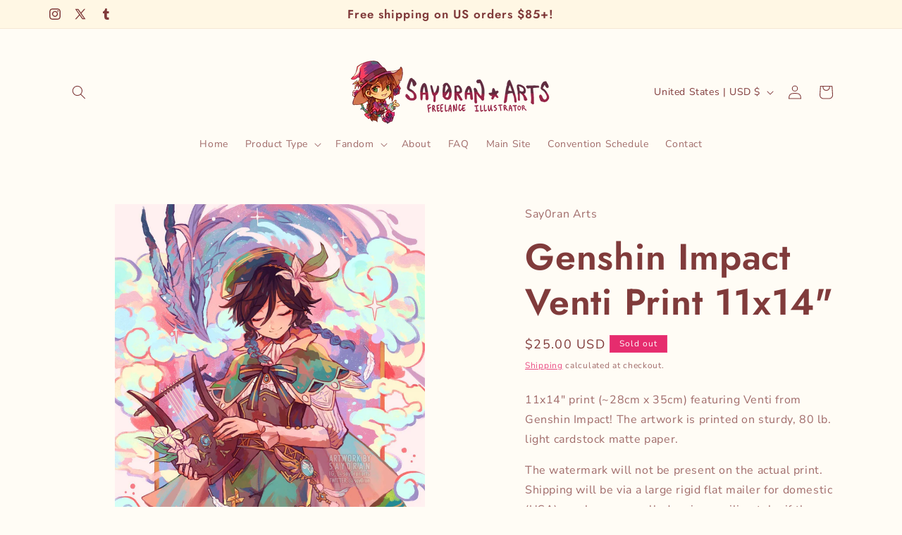

--- FILE ---
content_type: text/html; charset=UTF-8
request_url: https://setubridgeapps.com/coming-soon-product/app/src/public/get_timezone?shop=4d8c76-5.myshopify.com&store_timezone=America%2FLos_Angeles
body_size: -145
content:
{"dateTime":"2026\/01\/21 15:52:22","timezone":"America\/Los_Angeles"}